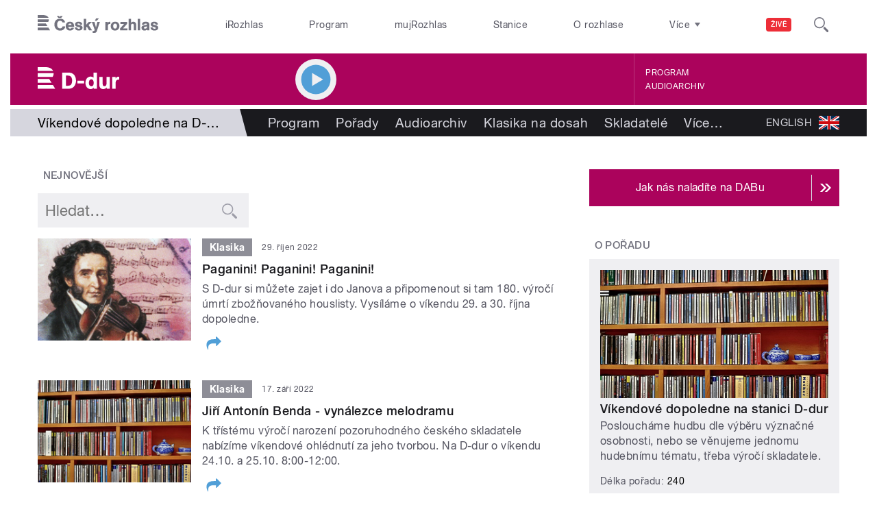

--- FILE ---
content_type: text/css
request_url: https://d-dur.rozhlas.cz/sites/all/themes/custom/e7/css/e7.normalize.css?t99u1a
body_size: 168
content:
html{box-sizing:border-box}*,:after,:before{box-sizing:inherit}embed,img,object,video{height:auto;max-width:100%}
/*# sourceMappingURL=e7.normalize.css.map */
